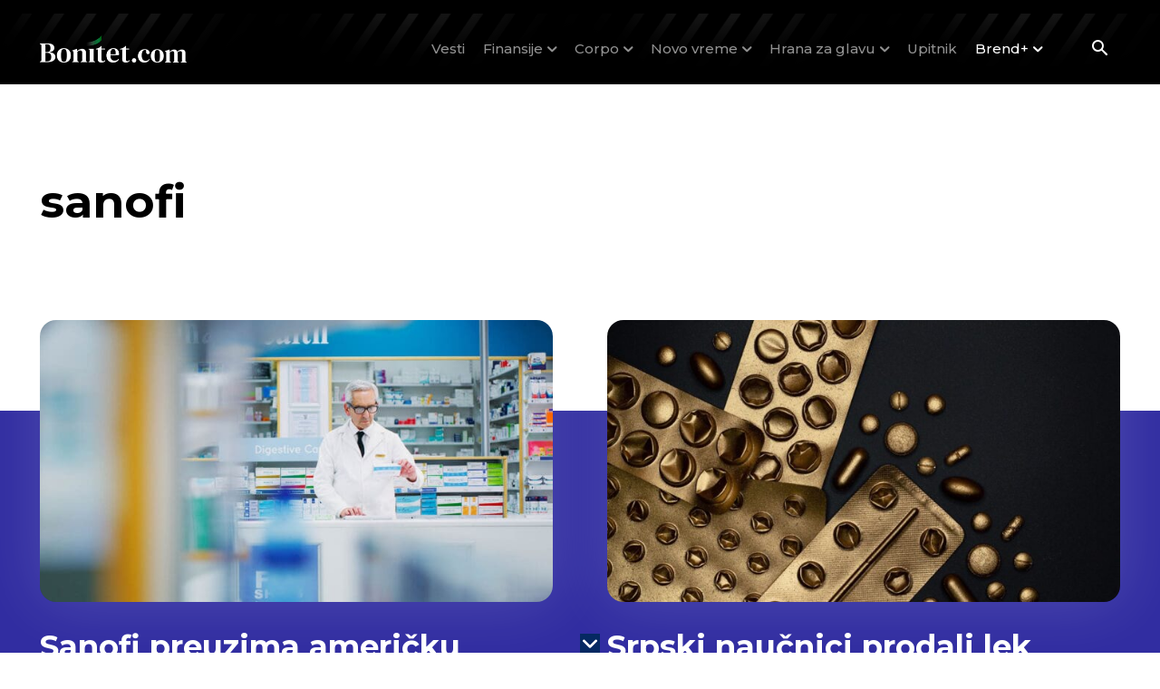

--- FILE ---
content_type: text/html; charset=utf-8
request_url: https://www.google.com/recaptcha/api2/aframe
body_size: 267
content:
<!DOCTYPE HTML><html><head><meta http-equiv="content-type" content="text/html; charset=UTF-8"></head><body><script nonce="1LxbQip3zyHrq3UbgUvGZQ">/** Anti-fraud and anti-abuse applications only. See google.com/recaptcha */ try{var clients={'sodar':'https://pagead2.googlesyndication.com/pagead/sodar?'};window.addEventListener("message",function(a){try{if(a.source===window.parent){var b=JSON.parse(a.data);var c=clients[b['id']];if(c){var d=document.createElement('img');d.src=c+b['params']+'&rc='+(localStorage.getItem("rc::a")?sessionStorage.getItem("rc::b"):"");window.document.body.appendChild(d);sessionStorage.setItem("rc::e",parseInt(sessionStorage.getItem("rc::e")||0)+1);localStorage.setItem("rc::h",'1769170832336');}}}catch(b){}});window.parent.postMessage("_grecaptcha_ready", "*");}catch(b){}</script></body></html>